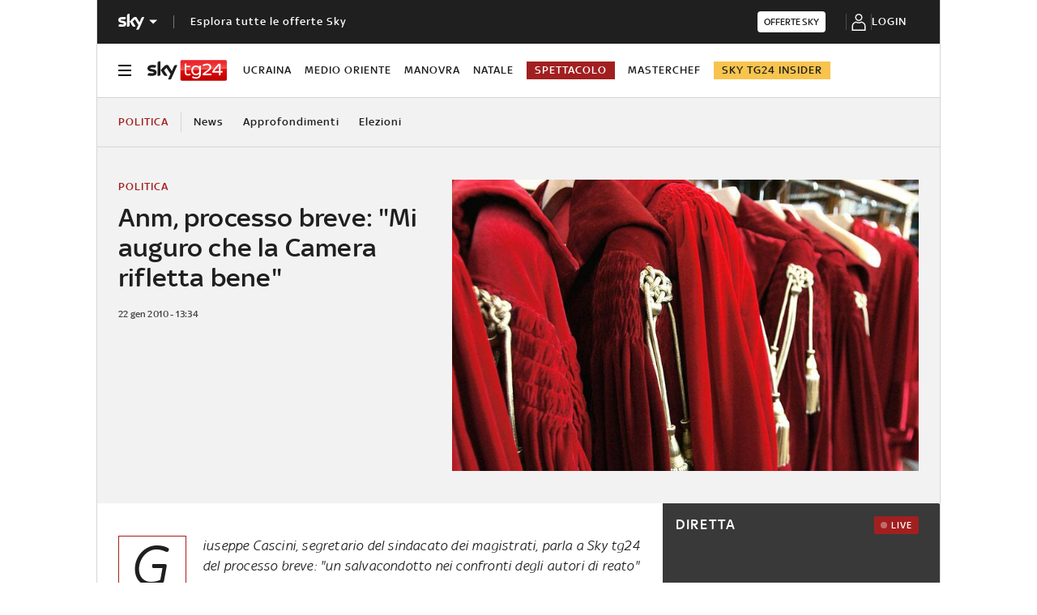

--- FILE ---
content_type: application/x-javascript;charset=utf-8
request_url: https://smetrics.sky.it/id?d_visid_ver=5.5.0&d_fieldgroup=A&mcorgid=1A124673527853290A490D45%40AdobeOrg&mid=16749336451781175241119691639527337452&ts=1768610394781
body_size: -37
content:
{"mid":"16749336451781175241119691639527337452"}